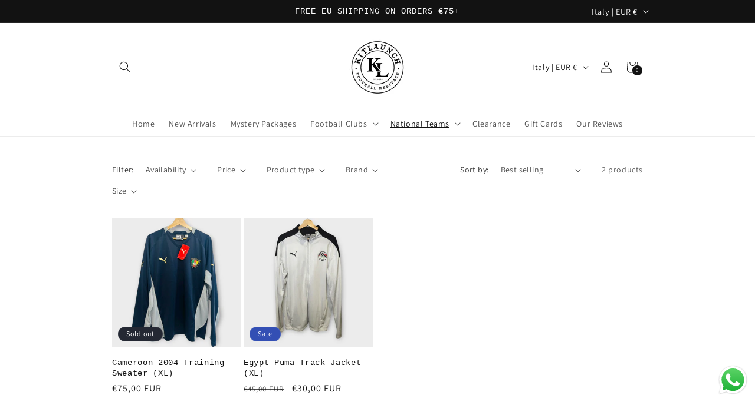

--- FILE ---
content_type: text/javascript
request_url: https://cdn-sf.vitals.app/assets/js/9925.95d1922f2085a9efcd9b.chunk.bundle.js
body_size: 6915
content:
"use strict";(window.webpackChunkvitalsLibrary=window.webpackChunkvitalsLibrary||[]).push([[9925],{50515:(e,t,r)=>{r.d(t,{A:()=>a});var o=r(58578);var n=r.n(o)()(!1);n.push([e.id,".Vtl-GoalCircle{display:flex;flex-direction:row;justify-content:center;max-width:325px;background-color:var(--vtl-color-bg-surface-default-on-light);padding-top:var(--vtl-space-4);padding-bottom:var(--vtl-space-4);align-items:center}.Vtl-GoalCircle--embedded{max-width:unset;width:100%}@media(max-width: 768px){.Vtl-GoalCircle{max-width:calc(100vw - 130px)}.Vtl-GoalCircle--embedded{max-width:unset;width:100%}}.Vtl-GoalCircle__Text{width:54%;line-height:1.3;text-align:center}.Vtl-GoalCircle__Wrapper{display:flex;align-items:center;border-radius:50%;position:relative}.Vtl-GoalCircle__CircleSvg{width:95px;height:95px}.Vtl-GoalCircle__Progress{stroke-linecap:round;stroke-width:5}.Vtl-GoalCircle__Count{font-size:20px;text-anchor:middle}.Vtl-GoalCircle__Pointer{transform-origin:50% 50%;opacity:0}@media(max-width: 768px){.Vtl-GoalCircle__Svg{width:100%;height:85px}}.Vtl-TriggerBox--slim{width:15px}.Vtl-TriggerBox--slim .Vtl-TriggerBox__icon,.Vtl-TriggerBox--slim .Vtl-TriggerBox__progress{opacity:0}",""]);const a=n},95621:(e,t,r)=>{r.d(t,{A:()=>a});var o=r(58578);var n=r.n(o)()(!1);n.push([e.id,".Vtl-GoalProgressBar__ProgressBarContainer{overflow:hidden;box-sizing:border-box;display:flex;flex-direction:column;width:380px;padding:var(--vtl-space-16);gap:var(--vtl-space-8)}.Vtl-GoalProgressBar__ProgressBarContainer--embedded{width:100%}@media(max-width: 768px){.Vtl-GoalProgressBar__ProgressBarContainer{width:calc(100vw - 30px)}.Vtl-GoalProgressBar__ProgressBarContainer--isNonInteractive{width:calc(100vw - 60px)}.Vtl-GoalProgressBar__ProgressBarContainer--embedded{width:100%}}@media(max-width: 350px){.Vtl-GoalProgressBar__ProgressBarContainer{width:calc(100vw - 15px)}}.Vtl-GoalProgressBar__Text{margin:0 0 var(--vtl-space-6) 0;overflow:hidden;-webkit-line-clamp:2}.Vtl-GoalProgressBar__Placeholder{font-weight:bold}.Vtl-GoalProgressBar__ProgressBar{display:block;position:relative;height:var(--vtl-space-4);background-color:var(--vtl-color-bg-surface-secondary-on-light);overflow:visible;width:100%;border-radius:var(--vtl-space-1)}.Vtl-GoalProgressBar__ProgressBar div{display:flex}.Vtl-GoalProgressBar__ProgressBarFill{display:block;position:absolute;top:var(--vtl-space-0);left:0;height:100%;border-radius:var(--vtl-space-1);z-index:1;transition:none}",""]);const a=n},2151:(e,t,r)=>{r.d(t,{A:()=>a});var o=r(58578);var n=r.n(o)()(!1);n.push([e.id,".Vtl-GoalProgressMarkers__MarkerContainer{position:absolute;top:-2px;transform:translateX(-50%);display:flex;flex-direction:column;align-items:center;pointer-events:none;z-index:2}.Vtl-GoalProgressMarkers__MarkerWrapper{width:var(--vtl-space-4);display:flex;justify-content:center;transition:background-color .3s ease;background-color:var(--vtl-color-bg-surface-secondary-on-light)}.Vtl-GoalProgressMarkers__Marker{display:block;width:var(--vtl-space-2);height:calc(var(--vtl-space-4) + 4px);transition:background-color .3s ease;box-shadow:0 0 3px rgba(0,0,0,.1)}.Vtl-GoalProgressMarkers__Marker--embedded{width:var(--vtl-space-4)}.Vtl-GoalProgressMarkers__MarkerLabel{font-size:var(--vtl-font-size-14);color:var(--vtl-color-text-disable-on-light);margin-top:var(--vtl-space-2);white-space:nowrap;text-align:center;top:100%;left:50%;transform:translateX(-50%)}.Vtl-GoalProgressMarkers__MarkerLabel--isFreeShipping{width:90px;overflow:hidden;-webkit-line-clamp:3;-webkit-box-orient:vertical;white-space:normal}.Vtl-GoalProgressMarkers__MarkersContainer{position:absolute;top:0;left:0;width:100%;height:100%;pointer-events:none}",""]);const a=n},19812:(e,t,r)=>{r.d(t,{A:()=>a});var o=r(58578);var n=r.n(o)()(!1);n.push([e.id,".Vtl-GoalTriggerIcon{display:flex;align-items:center;justify-content:center;line-height:0;font-size:0;margin:0;padding:0;overflow:hidden;position:relative;background:linear-gradient(180deg, #18ab1c 0%, #0e6911 100%);transition:width .5s ease-in-out}.Vtl-GoalTriggerIcon--left{border-radius:0 var(--vtl-border-radius-4) var(--vtl-border-radius-4) 0}.Vtl-GoalTriggerIcon--right{border-radius:var(--vtl-border-radius-4) 0 0 var(--vtl-border-radius-4)}.Vtl-GoalTriggerIcon__Container{position:absolute;right:0;top:50%;transform:translateY(-50%);display:flex;align-items:center;justify-content:center;overflow:hidden;pointer-events:none;flex-direction:column}.Vtl-GoalTriggerIcon__Container--isSingleTier{height:100%}.Vtl-GoalTriggerIcon__Wrapper{display:flex;align-items:center;height:100%;flex-direction:column;justify-content:space-evenly}.Vtl-GoalTriggerIcon__Wrapper>svg{width:25px;height:21px}.Vtl-GoalTriggerIcon__Wrapper--isSingleTierInteractive>svg{width:29px;height:27px}.Vtl-GoalTriggerIcon__svg{display:block;transform-origin:center}.Vtl-GoalTriggerIcon__svg *{fill:#fff !important;stroke:#fff !important}.Vtl-GoalTriggerIcon__svg[viewBox]{overflow:visible}.Vtl-GoalTriggerIcon__Percentage{color:var(--vtl-color-text-on-bg-fill-on-light);margin-top:-12px;margin-left:var(--vtl-space-4)}",""]);const a=n},16490:(e,t,r)=>{r.d(t,{A:()=>a});var o=r(58578);var n=r.n(o)()(!1);n.push([e.id,".Vtl-Goal__Container{display:flex;align-items:center;position:fixed;z-index:1100;box-shadow:0 2px 10px rgba(0,0,0,.1);border-radius:0 var(--vtl-border-radius-4) var(--vtl-border-radius-4) 0;overflow:hidden;transition:transform .5s ease-in-out;background-color:var(--vtl-color-bg-surface-default-on-light)}.Vtl-Goal__Container--left{left:0}.Vtl-Goal__Container--right{right:0}.Vtl-Goal__Placeholder{font-weight:bold;color:#000}.Vtl-Goal__Content{display:flex}.Vtl-Goal__Content--left{flex-direction:row}.Vtl-Goal__Content--right{flex-direction:row-reverse}.Vtl-Goal__Content--isSingleTier{min-height:95px}",""]);const a=n},50592:(e,t,r)=>{r.d(t,{Sl:()=>n,UG:()=>a,W3:()=>o});var o;!function(e){e.Y8="left";e.W76="right"}(o||(o={}));const n=54;const a=3e3},9925:(e,t,r)=>{r.d(t,{A:()=>K});var o=r(58836);var n=r(35859);var a=r(13515);var i=r(96636);var s=r(10554);var l=r(42913);var c=r(50592);var d=r(19812);const u=(0,n.lazy)(()=>r.e(1423).then(r.bind(r,71423)));const g=(0,n.lazy)(()=>r.e(6782).then(r.bind(r,56782)));const p=(0,n.lazy)(()=>r.e(9757).then(r.bind(r,39757)));const m=(0,i.s)('GoalTriggerIcon');const f=(0,n.memo)(function({expanded:e,iconType:t,isSingleTier:r=!1,progressPercentage:a,align:i,gradientStart:s,gradientEnd:f,isInteractive:v,trackingAttributes:h={}}){const b=(0,n.useMemo)(()=>e?'6px':c.Sl,[e]);(0,l.OV)('TriggerIconStyles',d.A);const x=(0,n.useMemo)(()=>(e=>{switch(e){case 0:default:return u;case 1:return g;case 2:return p}})(t),[t]);const y=(0,n.useMemo)(()=>Math.floor(a),[a]);return(0,o.Y)("div",Object.assign({className:m({modifiers:{left:i===c.W3.Y8,right:i===c.W3.W76}}),style:{width:b,background:`linear-gradient(0deg, ${s} 0%, ${f} 100%)`},role:"button","aria-label":`Toggle goal widget. Current progress: ${y}%`,"aria-expanded":e},h,{children:(0,o.Y)("div",{style:{width:c.Sl},className:m('Container',{isSingleTier:r}),children:(0,o.FD)("div",{className:m('Wrapper',{isSingleTierInteractive:r&&v}),children:[(0,o.Y)(n.Suspense,{fallback:null,children:(0,o.Y)(x,{className:m('svg'),"aria-hidden":"true",focusable:"false"})}),r&&(0,o.FD)("div",{className:m({element:'Percentage',extra:'vtl-text-body-s-semibold'}),"aria-hidden":"true",children:[y,"%"]})]})})}))});function v(e){if(!(null==e?void 0:e.length))return 0;const t=e.length;const r=100/t;let o=0;let n=-1;let a=0;let i=0;for(let s=0;s<t;s+=1){const t=e[s];if(t){const e=Number(t.goal)||0;const l=Number(t.remainingAmount)||0;if(-1===n&&l>.1){o=e-l;n=s}if(l<=.1||o>=e)a=(s+1)*r;else if(n===s){const t=e-i;const n=Math.max(0,o-i);a=s*r+(t>0?n/t:0)*r;break}i=e}}return-1===n?100:Math.min(100,Math.max(0,a))}var h=r(16490);var b=r(17262);var x=r(2151);var y=r(71204);var _=r(57798);var C;!function(e){e[e.Circle=0]="Circle";e[e.Bar=1]="Bar"}(C||(C={}));var k;!function(e){e.Open="open";e.Closed="closed"}(k||(k={}));var w;!function(e){e.U9="percent";e.X45="fixed";e.L79="free_shipping"}(w||(w={}));const T=(0,n.memo)(function({markerData:e,gradientEnd:t,bem:r,tierLabelColor:n,tierLabelOpacity:a,embedded:i,markerBackgroundColor:s}){return(0,o.Y)(o.FK,{children:e.map(e=>(0,o.FD)("div",{className:r('MarkerContainer'),style:{left:e.position},role:"presentation","aria-hidden":"true",children:[(0,o.Y)("div",{className:r('MarkerWrapper'),style:i&&s?{backgroundColor:s}:void 0,"aria-hidden":"true",children:(0,o.Y)("div",{className:r({element:'Marker',modifier:i?'embedded':''}),style:{backgroundColor:e.isReached?t:'unset'},"aria-hidden":"true"})}),(0,o.Y)("div",{className:r('MarkerLabel',{isFreeShipping:e.isFreeShipping},'vtl-text-body-s'),style:n?{color:n,opacity:a||'1'}:void 0,"aria-hidden":"true",dangerouslySetInnerHTML:{__html:e.label}})]},`marker-${e.position}`))})});const S=(0,i.s)('GoalProgressMarkers');const M=(0,n.memo)(function({isSingleTier:e,tiers:t=[],currentProgress:r,gradientEnd:a,tierLabelColor:i,tierLabelOpacity:c,embedded:d,markerBackgroundColor:u}){(0,l.OV)('ProgressMarkersStyles',x.A);const[g,p]=(0,y.N)(_.X.G71);const m=g(p.k58);const f=(0,n.useMemo)(()=>{if(e||!t||t.length<=1)return[];const o=t.length;return t.map((e,t)=>{var n;const a=(t+1)/o*100+"%";let i='';let l=!1;if(e)if(e.discountType===w.L79){i=m;l=!0}else e.discountType===w.U9&&void 0!==e.discountAmount?i=`${e.discountAmount}%`:e.discountType===w.X45&&void 0!==e.discountAmount&&(i=s.b.U14.r84(e.discountAmount)||'');return{position:a,label:i,isFreeShipping:l,isReached:!!r&&(null===(n=r[t])||void 0===n?void 0:n.isComplete)}})},[e,t,r,m]);return(0,o.Y)(T,{tierLabelColor:i,tierLabelOpacity:c,markerData:f,gradientEnd:a,bem:S,embedded:d,markerBackgroundColor:u})});var G=r(95621);const V={amountMore:'0.00',goalAmount:'0.00',value:'',discountType:''};const P=(e,t,r)=>{const o=e.find(e=>e.remainingAmount>0)||e[e.length-1];if(o){const e=s.b.U14.O82(o.remainingAmount);const n=s.b.U14.O82(o.goal);if(r){const o=r('Placeholder');V.amountMore=`<span class="${o}" style="color: ${t}">${e||'0.00'}</span>`;V.goalAmount=`<span class="${o}" style="color: ${t}">${n||'0.00'}</span>`}else{V.amountMore=e||'0.00';V.goalAmount=n||'0.00'}if(o.discountType===w.U9&&'number'==typeof o.discountAmount){const e=`${o.discountAmount}%`;V.value=r?`<span class="${r('Placeholder')}" style="color: ${t}">${e}</span>`:e;V.discountType='percentage'}else if(o.discountType===w.X45&&'number'==typeof o.discountAmount){const e=s.b.U14.r84(o.discountAmount)||'$0.00';V.value=r?`<span class="${r('Placeholder')}" style="color: ${t}">${e}</span>`:e;V.discountType='amount'}else if(o.discountType===w.L79){const[e,o]=s.b.Y13.o2(_.X.G71);const n=e(o.k58);V.value=r?`<span class="${r('Placeholder')}" style="color: ${t}">${n}</span>`:n;V.discountType='free_shipping'}}return V};const $=(0,i.s)('GoalProgressBar');const B=(0,n.memo)(function({isSingleTier:e,tiers:t=[],text:r,gradientStart:i,gradientEnd:s,isProgressTriggered:c=!1,isInteractive:d=!0,animationDuration:u,enableProgressAnimation:g=!0,onHeightChange:p,textColor:m,textSize:f,embedded:h=!1,extraStyles:x}){const y=h&&x?x.textColor:(0,a.K6)(m);const _=h&&x?x.textSize:`${f}px`;(0,l.OV)('ProgressBarStyles',G.A);const[C,k]=(0,n.useState)(0);const w=(0,n.useRef)(0);const T=(0,n.useRef)(null);const S=(0,n.useRef)(null);const V=(0,n.useMemo)(()=>v(t),[t]);(0,n.useEffect)(()=>{const t=()=>{setTimeout(()=>{var t;if(!S.current)return;const r=S.current.querySelector(`.${$('Text')}`);if(!r)return;const o=(null===(t=S.current)||void 0===t?void 0:t.querySelectorAll('.Vtl-GoalProgressMarkers__MarkerLabel'))||[];const n=r.getBoundingClientRect().height;let a=0;o.forEach(e=>{const{height:t}=e.getBoundingClientRect();t>a&&(a=t)});const i=n+a;S.current.style.minHeight=`${i}px`;p&&p(i+(e?60:30))},100)};t();if(S.current&&'undefined'!=typeof MutationObserver){const e=new MutationObserver(t);e.observe(S.current,{childList:!0,subtree:!0,characterData:!0});return()=>e.disconnect()}const r=setTimeout(t,200);return()=>clearTimeout(r)},[t,r,p,e]);(0,n.useEffect)(()=>{const e=Math.abs(w.current-V)>.1;if(T.current){clearTimeout(T.current);T.current=null}const t=c&&d?500:0;if(!(g&&(!d||e))){k(V);w.current=V;return}const r=()=>{const e=w.current;const t=V-e;const r=d?Math.min(u,50*Math.abs(t)):u;const o=Math.max(1e3/60,Math.floor(r/60));const n=Math.ceil(r/o);let a=0;const i=()=>{a+=1;const r=Math.min(a/n,1);const s=1-Math.pow(1-r,3);k(e+t*s);if(a<n)T.current=setTimeout(i,o);else{k(V);w.current=V;T.current=null}};i()};t>0?T.current=setTimeout(r,t):r();return()=>{if(T.current){clearTimeout(T.current);T.current=null}}},[V,c,d,u,g]);const B=(0,n.useMemo)(()=>t.map((e,r)=>{const o=(r+1)/t.length*100;return{isComplete:C>=o,progressPercentage:C}}),[t,C]);const A=(0,n.useMemo)(()=>({width:`${C}%`,background:h&&x?x.progressBarFillColor:`linear-gradient(90deg, ${i} 0%, ${s} 100%)`,transition:'none'}),[C,i,s,h,x]);const Y=(0,n.useMemo)(()=>({color:y,fontSize:_}),[y,_]);const E=(0,n.useMemo)(()=>{if(h&&x)return x.progressBarBackgroundColor},[h,x]);return(0,o.FD)("div",{ref:S,className:$({element:'ProgressBarContainer',modifiers:{isNonInteractive:!d,embedded:!!h}}),role:"progressbar","aria-valuenow":Math.floor(C),"aria-valuemin":0,"aria-valuemax":100,"aria-label":`Goal progress: ${Math.floor(C)}%`,children:[(0,o.Y)("p",{className:$({element:'Text',extra:'vtl-text-heading-s'}),style:Y,dangerouslySetInnerHTML:{__html:(0,b.L)({customText:r,dataVariableReplacer:P(t,y,$)})}}),(0,o.FD)("div",{className:$('ProgressBar'),style:{backgroundColor:E},role:"presentation","aria-hidden":"true",children:[(0,o.Y)("div",{className:$('ProgressBarFill'),style:A,"aria-hidden":"true"}),(0,o.Y)(M,{isSingleTier:e,tiers:t,currentProgress:B,gradientEnd:h&&x?x.progressBarFillColor:s,tierLabelColor:h&&x?x.tierLabelColor:void 0,tierLabelOpacity:h&&x?x.tierLabelOpacity:void 0,markerBackgroundColor:h&&x?x.progressBarBackgroundColor:void 0,embedded:h})]})]})});var A=r(50515);const Y=(0,i.s)('GoalCircle');const E=251;const L=(0,n.memo)(function({text:e,gradientEnd:t,gradientStart:r,tier:i,textSize:s,textColor:c,embedded:d,extraStyles:u}){(0,l.OV)('CircleProgressStyles',A.A);const g=d&&u?u.textColor:(0,a.K6)(c);const p=d&&u?u.textSize:`${s}px`;const m=i.goal>0?Math.floor((i.goal-i.remainingAmount)/i.goal*100):0;const f=(0,n.useRef)(null);const v=(0,n.useRef)(null);const h=(0,n.useRef)(null);const x=(0,n.useRef)();const y=(0,n.useMemo)(()=>(0,b.L)({customText:e,dataVariableReplacer:P([i],g,Y)}),[e,i,g]);const _=(0,n.useMemo)(()=>({color:g,fontSize:p}),[g,p]);const C=(0,n.useMemo)(()=>({backgroundColor:d&&u?u.backgroundColor:void 0}),[d,u]);const k=d&&u?u.progressBarFillColor:t;(0,n.useEffect)(()=>{const e=f.current;const t=v.current;const r=h.current;if(!e||!t||!r)return;x.current&&cancelAnimationFrame(x.current);e.setAttribute('stroke-dasharray',"251");e.setAttribute('stroke-dashoffset',"251");t.textContent='0%';r.style.opacity='0';r.style.transform='rotate(270deg) translate(40px)';const o=E-m*E/100;let n=null;const a=i=>{n||(n=i);const s=i-n;const l=Math.min(s/1e3,1);const c=1-Math.pow(1-l,3);const d=E-c*(E-o);e.setAttribute('stroke-dashoffset',`${d}`);const u=Math.round(c*m);t.textContent=`${u}%`;const g=270+c*m/100*360;r.style.transform=`rotate(${g}deg) translate(40px)`;r.style.opacity='1';if(l<1)x.current=requestAnimationFrame(a);else{e.setAttribute('stroke-dashoffset',`${o}`);t.textContent=`${m}%`;r.style.transform=`rotate(${270+m/100*360}deg) translate(40px)`;r.style.opacity='1'}};x.current=requestAnimationFrame(a);return()=>{x.current&&cancelAnimationFrame(x.current)}},[m]);return(0,o.FD)("div",{className:Y('',{embedded:d}),style:{backgroundColor:C.backgroundColor},role:"progressbar","aria-valuenow":m,"aria-valuemin":0,"aria-valuemax":100,"aria-label":`Goal progress: ${m}%`,children:[(0,o.Y)("p",{className:Y({element:'Text',extra:'vtl-text-heading-s'}),style:_,dangerouslySetInnerHTML:{__html:y}}),(0,o.FD)("div",{className:Y('Wrapper'),children:[(0,o.FD)("svg",{className:Y('CircleSvg'),viewBox:"0 0 100 100",role:"img","aria-label":`Circular progress indicator showing ${m}% completion`,children:[(0,o.Y)("defs",{children:d&&u?(0,o.FD)("linearGradient",{id:"vtl-gradient",children:[(0,o.Y)("stop",{offset:"5%",stopColor:k}),(0,o.Y)("stop",{offset:"95%",stopColor:k})]}):(0,o.FD)("linearGradient",{id:"vtl-gradient",children:[(0,o.Y)("stop",{offset:"5%",stopColor:t}),(0,o.Y)("stop",{offset:"95%",stopColor:r})]})}),(0,o.Y)("circle",{cx:"50",cy:"50",r:"41",fill:"#c5c5c5","aria-hidden":"true"}),(0,o.Y)("path",{ref:f,className:Y('Progress'),strokeLinecap:"round",strokeWidth:"5",stroke:"url(#vtl-gradient)",fill:"#fff",d:"M50 10 a 40 40 0 0 1 0 80 a 40 40 0 0 1 0 -80","aria-hidden":"true"}),(0,o.Y)("text",{ref:v,className:Y('Count'),x:"50",y:"50",textAnchor:"middle",dy:"7",fill:"url(#vtl-gradient)",fontSize:"20","aria-hidden":"true",children:"0%"}),(0,o.Y)("circle",{ref:h,cx:"50",cy:"50",r:"5",fill:k,className:Y('Pointer'),"aria-hidden":"true",style:{transform:'rotate(270deg) translate(40px)',transformOrigin:'50% 50%',opacity:0}})]}),(0,o.Y)("div",{className:Y('indicator')})]})]})});var F=r(56691);var I=r(43369);var N=r(98076);var z=r(55690);var O=r(64853);var W=r(32628);var R=r(8302);var D=r(47730);const U=(0,i.s)('Goal');var j;!function(e){e.Y77="user";e.U2="progress"}(j||(j={}));const K=(0,n.memo)(function({offer:e,isInteractive:t=!0,animationDuration:r=c.UG,embedded:i=!1,extraStyles:d,shopifyCart:u}){(0,l.OV)('GoalWidgetStyles',h.A);const[g,p]=(0,n.useState)(!1);const[m,b]=(0,n.useState)(null);const[x,y]=(0,n.useState)(null);const[k,T]=(0,n.useState)(!0);const[S,M]=(0,n.useState)(0);const G=(0,n.useRef)(null);const V=(0,n.useRef)(null);const P=(0,n.useMemo)(()=>!i&&t?{[`data-track-${R.Zt.S31}`]:_.X.G71,[`data-track-${R.Zt.U23}`]:R.pF.E39,[`data-track-${R.Zt.Q61}-${R.QB.H5}`]:(0,D.mz)()||R.Bw.n63,[`data-track-${R.Zt.Q61}-${R.QB.U22}`]:e.id}:{},[i,e.id,t]);const $=(0,n.useMemo)(()=>{if(!e.tiers.length)return[];const t=u||s.b.Y16.n65();const r=t?(0,W.t)(t.items_subtotal_price):void 0;return e.tiers.map(e=>{const o=(0,O.ji)(e.goal,null==t?void 0:t.currency);const n=r?(0,O.C6)(r,o):o;return Object.assign(Object.assign({},e),{goal:o,remainingAmount:n})})},[e.tiers,u,S]);const A=(0,n.useMemo)(()=>{if(!(u||s.b.Y16.n65()))return e.text;const t=$.find(e=>e.remainingAmount>0)||$[$.length-1];if(!t)return e.text;const r=t.discountType===w.L79;const o=r?e.display.freeShippingTextZero:e.display.goalTextZero;const n=r?e.display.freeShippingTextProgress:e.display.goalTextProgress;const a=r?e.display.freeShippingTextFull:e.display.goalTextFull;return t.remainingAmount===t.goal?o:0===t.remainingAmount?a:n},[e.text,e.display,$,u]);(0,n.useEffect)(()=>{if(!u){const e=()=>{M(e=>e+1)};s.b.Y81.J48().on(N.SI,e);return()=>{s.b.Y81.J48().off(N.SI,e)}}},[u]);(0,n.useEffect)(()=>{if(!i&&(0,z.i)(_.X.O30)){const e=()=>{T(!1)};const t=()=>{T(!0)};document.addEventListener(N.aJ,e);document.addEventListener(N.tu,t);return()=>{document.removeEventListener(N.aJ,e);document.removeEventListener(N.tu,t)}}},[i]);const Y=(0,n.useMemo)(()=>$.length>0?v($):0,[$]);const E=(0,n.useCallback)(e=>{b(e+20)},[]);const K=(0,n.useRef)(Y);const X=$.length<=1;const H=(0,n.useMemo)(()=>e.align===c.W3.Y8?`calc(-100% + ${c.Sl}px)`:`calc(100% - ${c.Sl}px)`,[e.align]);const Z=(0,n.useMemo)(()=>g?'0':H,[g,H]);const Q=s.b.S47.S78();(0,n.useEffect)(()=>{if(Y!==K.current){K.current=Y;if(!g){V.current&&clearTimeout(V.current);if(t){p(!0);y(j.U2)}V.current=setTimeout(()=>{p(!1);y(null)},4500)}}},[Y,g,t]);(0,n.useEffect)(()=>{if(t&&void 0===I.ke.E28(F.BK)){p(!0);I.ke.B74(F.BK,'')}},[t]);(0,n.useEffect)(()=>()=>{V.current&&clearTimeout(V.current)},[]);const q=(0,n.useMemo)(()=>X?72:m,[X,m]);(0,n.useEffect)(()=>{var e;!i&&t&&(null===(e=s.b.Q52)||void 0===e||e.p45(`div[data-track-${R.Zt.S31}="${_.X.G71}"][data-track-${R.Zt.U23}="${R.pF.E39}"]`))},[i,t]);const J=(0,n.useCallback)(e=>{if(t&&Q){const{target:t}=e;const r=t===G.current;const o=null!==t.closest('.Vtl-GoalTriggerIcon');if(g&&!t.closest('button')||!g&&(r||o)){p(e=>!e);y(j.Y77);if(V.current){clearTimeout(V.current);V.current=null}}}},[Q,g,G,t]);const ee=(0,n.useCallback)(()=>{if(!Q&&t){p(!0);x!==j.U2&&y(j.Y77)}},[Q,x,p,y,t]);const te=(0,n.useCallback)(()=>{if(!Q&&x===j.Y77){p(!1);y(null)}},[Q,x,p,y]);const re=(0,n.useMemo)(()=>i&&d?d.backgroundColor:void 0,[i,d]);const oe=(0,n.useMemo)(()=>i&&d?d.borderRadius:void 0,[i,d]);const ne=(0,n.useMemo)(()=>i&&d?d.textSize:void 0,[i,d]);const ae=(0,n.useMemo)(()=>{const r=i?{position:'initial'}:{transform:t?`translateX(${Z})`:'none',top:e.distanceFromTop};const o=Object.assign({},r);re&&(o.backgroundColor=re);oe&&(o.borderRadius=oe||'0px');ne&&(o.fontSize=ne);return o},[i,t,Z,e.distanceFromTop,re,oe,ne]);return $.length&&k?(0,o.Y)("div",{ref:G,className:U('Container',i?{}:{left:e.align===c.W3.Y8,right:e.align===c.W3.W76}),style:ae,role:"region","aria-label":`Goal progress widget - ${Math.floor(Y)}% complete`,children:(0,o.FD)("div",{className:U('Content',{isSingleTier:X,left:e.align===c.W3.Y8,right:e.align===c.W3.W76}),style:{minHeight:q?`${q}px`:void 0,width:i?'100%':void 0},onClick:J,onMouseEnter:t?ee:void 0,onMouseLeave:t?te:void 0,onKeyDown:()=>{},tabIndex:t?0:void 0,role:"button",children:[+e.display.shape===C.Bar?(0,o.Y)(B,{onHeightChange:E,isProgressTriggered:x===j.U2,text:A,tiers:$,isSingleTier:X,gradientStart:(0,a.K6)(e.display.gradientStart),gradientEnd:(0,a.K6)(e.display.gradientEnd),isInteractive:t,animationDuration:r,enableProgressAnimation:!0,textColor:e.display.textColor,textSize:e.display.textSize,embedded:i,extraStyles:i?d:void 0}):(0,o.Y)(L,{text:A,gradientEnd:(0,a.K6)(e.display.gradientEnd),gradientStart:(0,a.K6)(e.display.gradientStart),tier:$[0],textSize:e.display.textSize,embedded:i,textColor:e.display.textColor,extraStyles:i?d:void 0}),!i&&(0,o.Y)(f,{expanded:g,iconType:+e.display.icon,isSingleTier:X,progressPercentage:Y,gradientStart:(0,a.K6)(e.display.gradientStart),gradientEnd:(0,a.K6)(e.display.gradientEnd),align:e.align,isInteractive:t,trackingAttributes:P})]})}):null})},6916:(e,t,r)=>{r.d(t,{V:()=>n});const o=/(\{\{[^}]+\}\})|(\{\{[^}]+)|([^\{\}]+)/g;function n(e,t){const r=e.match(o);if(!r)return[e];const n=[];r.map(e=>e.trim()).forEach(e=>{n.push(e)});n.forEach((e,r)=>{Object.keys(t).forEach(o=>{const a=new RegExp(`{{\\s*${o}\\s*}}`,'g');const i=t[o];a.test(e)&&i&&(n[r]=i)})});return n}},17262:(e,t,r)=>{r.d(t,{L:()=>n});var o=r(6916);const n=function({customText:e,dataVariableReplacer:t}){return(0,o.V)(e,t).map(e=>`${e} `).join('').trim()}}}]);

--- FILE ---
content_type: application/javascript; charset=utf-8
request_url: https://searchanise-ef84.kxcdn.com/preload_data.1h2Y2R2q0A.js
body_size: 3538
content:
window.Searchanise.preloadedSuggestions=['manchester united','real madrid','man united','cork city','ireland jersey','ac milan','nottingham forest','aston villa','inter milan','boca juniors','man city','ronaldo manchester united','tottenham hotspur','borussia dortmund','west ham','bayern munich','venezia fc','manchester city','leeds united','man utd','chelsea fc','roy keane','club america','cristiano ronaldo','nba jersey','newcastle united','new york','as roma','england shirt','cork gaa','long sleeve','size medium','river plate','st pauli','mystery box','shamrock rovers','match worn','germany football','training jacket','real betis','liverpool l','ireland world cup','england home shirt','size small','red star','sheffield wednesday','david beckham','celtic home','northern ireland','republic of ireland','football shirt','bar elona','atletico madrid','manchester united 08','tottenham hotspurs','blackburn rovers','crystal palace','eric cantona','fc barcelona','sheffield united','arsenal away','rangers shirt','birmingham city','goalkeeper shirt','athletic bilbao','brazil national team','total 90 boots','mystery jersey','xl available','paris saint-germain','barcelona messi 30','real sociedad','red bull','liverpool reebok','manchester united ronaldo','messi barcelona','nether lands','rb leipzig','italy kappa','steven gerrard','portugal ronaldo','fernando torres','rest of ireland','cork city 1989','germany away','nottingham forest 1997','brand new','size xs','world cup','training jackets','replica of','zinedine zidane','cork city fc','league of ireland','ronaldo real madrid','argentina away','manchester united 19','nba mystery box','liverpool away','sporting lisbon','training top','t shirt','retro shirt','ruud van nistelrooy','adidas germany','gaa jersey','real madrid 2017','south africa','celta vigo','track jacket','hellas verona','serie a','chicago bulls','napoli t-shirt','munster rugby','portugal shirt','david villa','wayne rooney','player issue','south america','inter milán','werder bremen','wolverhampton wanderers','luis suarez','rugby jersey','ronaldo manchester','man u','adidas barcelona','cork jersey','van persie','liverpool goalkeeper','union berlin','afl shirt','manchester united 1999','stoke city','nike jacket','man utd ronaldo','man united ronaldo','a league','hertha berlin','match issue','retro style','del piero','kids jersey','man utd 1999','ireland national','long shirt','premier league','football boots','psg away','south korea','france away','red star paris','atlético madrid','kobe bryant','western sydney wanderers','track top','new york red bull','la liga','derry city','j league','michael jordan','france world cup','ajax retro','de rossi','la galaxy','track suit','real madrid 05','netherlands shirt','nba mystery','player worn','sao paulo','colo colo','cardiff city','van nistelrooy','de gea','club de america','as monaco','with tags','bayern leverkusen','ronaldo man united','international jersey','brisbane roar','man united 2008','fc twente','vfl bochum','barcelona training','manchester united away','real zaragoza','sligo rovers','milan ac','virgil van dijk','liverpool jacket','flamengo shirt','mystery football jersey modern','liverpool new home kit','cork gaa jersey','arsenal jacket','vfl wolfsburg','st patrick','fc copenhagen','ac milan 2008','t90 laser','manchester united 2007-08','paul mcgrath','derby county','man utd 2007','kit launch','new i','tracksuit pants','new england','ronaldo nazario','player spec','fc thun','andrea pirlo','man utd 1996','celtic jersey','mystery kit','legends print','fiorentina lotto','man united 2006','real madrid 2017/18','ja morant','central america','under united','celtic supporters','diego forlan','goal keeper','san lorenzo','manchester gk','irish jersey','all nasri','adidas template','bayern munchen','italy away','ny football','american football','fiorentina have','chelsea m','argentina primera','henrik larsson','real beating','cork city 1989/90','liver pool s','diego maradona','nike t90','ronaldo brazilian','stade rennais','celtic legends','2002 world cup','mystery kit box','sporting shirt','england tops','baseball cap','inter away','dortmund away shirt','arsenal al','manchester united 1998','kaizer chiefs','street footballs','oakland roots','gk shirt','aek athens','borussia mönchengladbach','ronaldinho all','dinamo zagreb','jay jay okocha','olympique lyonnais','new york cosmos','football shirts','manchester united third','match issued','ac milan 2006-07','red bulls','waterford fc','extra small','boston celtics','zlatan ibrahimović','man city away','manchester united 2007','rapid vienna','nike mercurial','prince boateng','rapido k-league','1999 manchester united','real made','fc b bayern','real madrid ronaldo','fc chiasso','france training','manchester united 07/08','adidas large','la lakers','real oviedo','hertha berlin 2012','adidas france','de jong','united small','ronaldo boots','xs boys','winners galatasaray','liverpool large','brand new tags','all blacks','manchester united 1994/96 3rd shirt large boys','manchester united 2008','samsung chelsea','barcelona l','real madrid 12','man utd 2008','spain to winners','manchester united 13/14','england away','new city','rb salzburg','dortmund nike away shirt','liverpool legends','robin van persie','chelsea retro','sandecja nowy','england patriots','new zealand','gift card','man united vodafone','red of','roberto carlos','zlatan ibrahimovic','venezia f.c','lionel messi','unofficial scotland','ronaldo manchester unite','rare goalkeeper','man united infamous','real zaragoza 1999','holland 1988 home','nations rugby jersey','rovers shamrock','flyknit superfly','bench jacket','red and yellow','street football','world cul','barcelona jacket','as bar','nottingham fores','united ronaldo','jacket large','1980s away','superstar cantona','kids manu','thiago silva','juan mata','training vest','scotland d','superstar eric cantona','brazil shirt','ny red','boumsong celtic','ireland jer','ireland jackets','training pants','o neills','van der v','jürgen klinsmann','home united','new city football','ny cosmos','barcelona large','copa copa','brand new authentic shirts','was roma','molde fk','kid size','in utd','manchester city away','umbro england','inter miln','gk l','manchester united t90','manchester city 2019','liga m','club american','liverpool collection','football jersey','ian rush','bench wear','world cup italy','john terry','manchester united 97','united retro','fc basel','bilbao shirt','real madrid 2009','c a','nike t-shirt','ja morant refund','manchester united 1997/98','fc utrecht','league of','as alkiza','manchester united 2003/04 third shirt','dimitar berbatov','grazer ak','official venezia','ronaldo man','m roma','carlos tevez','man united 1999','3rd top','manchester united training','bayern munich 2014/15','xl boys','old boys','grizzlies nike','ad roma','irela d','lee sharpe','ronaldo portugal','romelu lukaku','ivory coast','ronaldo brazil','tank top','ireland cup','man ronaldo','at milner','hull city','man united 1998','real madrid 2006/07','wonderkid cristiano','club brugge','red bul','2000 size large','full kit','soviet union','david silva','man united keane','cobh ramblers','drill top','city jackets','be napoli','wexford youths','man utd 1990','wellington phoenix','sharp united','man united to','home long','vfb stuttgart','real madrid long','ireland top','england football','bayern m','new united','united away','ireland rugby','ronaldo inter','so paul','liverpool jersey','man unite','ireland training','manchester united 90','arsenal training','nike italy','rugby shirt','ofc kickers offenbach','ronaldo from sporting lisbon','manchester united 99','iker casillas','sleeve manchester united','manchester united 07','loja club','kevin prince','afl mystery','conor coady','adidas ac jackets','club medium','cork jer','alfa romeo','roy keane entered','fc bayern','long sleeves','maccabi tel','mystery world cup','pull centenary','solution the','liverpool jackets','man it','nike manchester united','south korea home','central cordoba','real madrid 2007','world cup 2022','replaced of','kaka milan','fc pauli','adidas track','cork c','french kit','bayern munich 13/14','sane league','arjen robben','liverpool 2017/1 home shirt','ac milan 2006','world c','gary neville','melbourne city','england international','old am','pavel nedved','west ha','united b.fernandes','exclusive afl','manchester united 92','dutch superstars','liverpool s','edgar davids','man away','italy hone','retro united','real be to','adidas tracksuit','return policy','nike premier','réal madrid','monthly subscription','drogheda united','secured champions','liverpool polo','vintage marseille','so paulo','la plata','patrick vieira','full retro','fans original','later for','coppa italia','england fc','orlando city','cristiano round','italy home','philip uncharacteristic','juniors carlos','manchester united jacket','ven is','hart of','notes county','aguero moment','manchester city umbro','football bootleg','juventus nike','city retro','roy liverpool','non league','liverpool warrior','serie b','mario gomez','anthem jacket','chelsea small','san jose','manchester united umbro','bolton wanderers','ac milan 2007','man united goalkeeper','el salvador','celtic away','at patrick','los angeles galaxy','peter crouch','man united retro','van der','retro ireland','nike flyknit','east germany','real madrid m','jordi cruyff','man united 2007','matchworn football','di maria','czech republic','scotland rugby','germany jersey','av milan','player issued','manchester united jackets','retro kit','nike total laser iii','st etienne','man utd 1995/96','psv eindhoven','shipping policy','rudy van nistelrooy','if got','holland jersey','west germany','sergio ramos'];